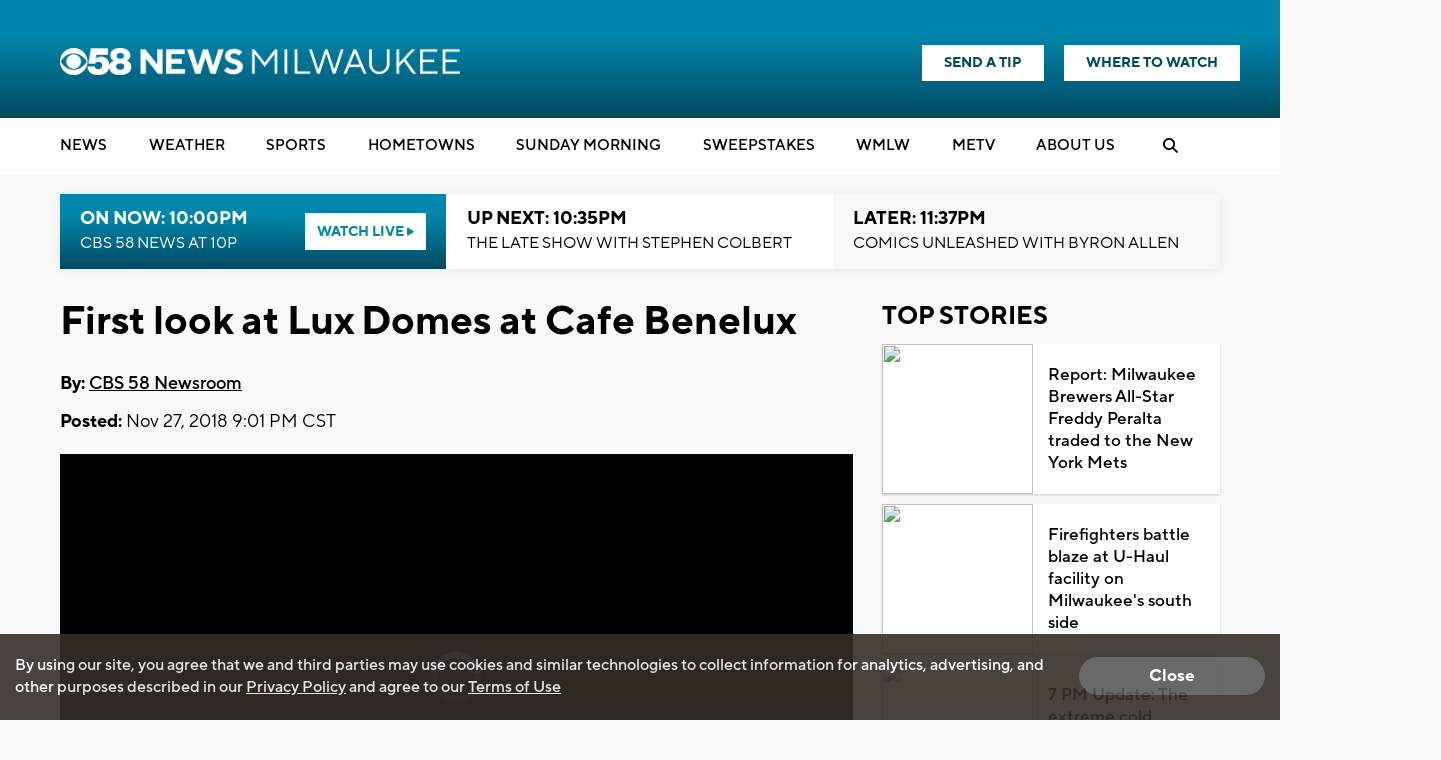

--- FILE ---
content_type: text/html; charset=utf-8
request_url: https://www.google.com/recaptcha/api2/aframe
body_size: -87
content:
<!DOCTYPE HTML><html><head><meta http-equiv="content-type" content="text/html; charset=UTF-8"></head><body><script nonce="hiaWvtZWqDmwbrOvfnNiFw">/** Anti-fraud and anti-abuse applications only. See google.com/recaptcha */ try{var clients={'sodar':'https://pagead2.googlesyndication.com/pagead/sodar?'};window.addEventListener("message",function(a){try{if(a.source===window.parent){var b=JSON.parse(a.data);var c=clients[b['id']];if(c){var d=document.createElement('img');d.src=c+b['params']+'&rc='+(localStorage.getItem("rc::a")?sessionStorage.getItem("rc::b"):"");window.document.body.appendChild(d);sessionStorage.setItem("rc::e",parseInt(sessionStorage.getItem("rc::e")||0)+1);localStorage.setItem("rc::h",'1769054878532');}}}catch(b){}});window.parent.postMessage("_grecaptcha_ready", "*");}catch(b){}</script></body></html>

--- FILE ---
content_type: application/javascript; charset=utf-8
request_url: https://fundingchoicesmessages.google.com/f/AGSKWxW3620ugh789tMQHjHrO0sQJttd83e2-80wZJ3KsfmtEKluej9IlPaP8Z08DFVFU0KtCtvbaREa_akChaf116aVIk_GfTpYIH9eYe8CGQqVqP6oSzqCYHVIjf9KXj-ENYbGDserObBgLJWk7JpnDQgpqolsppVe8AxmVOZLeqaC43VJaHwXh-rskE8p/_/ad_600_/displayad./ad-top-/bannerad_/ad-choices-
body_size: -1289
content:
window['8856045d-ae14-49bb-8ca6-83b2f51c5aa9'] = true;

--- FILE ---
content_type: application/javascript; charset=utf-8
request_url: https://fundingchoicesmessages.google.com/f/AGSKWxVm-T_d1BKQOekB-JxTxePFJpdCINL69MteUN29waXGvpiBPNa2pCfBVqT6F0csJjnlz1VJ81qQt3IlG7L5RFxRi0TXET4aQKcaBxuCKDfarYZRDL5eARTw1KxN-6z0PA6YEW9XhA==?fccs=W251bGwsbnVsbCxudWxsLG51bGwsbnVsbCxudWxsLFsxNzY5MDU0ODc5LDMxMDAwMDAwXSxudWxsLG51bGwsbnVsbCxbbnVsbCxbNywxMCw2XSxudWxsLG51bGwsbnVsbCxudWxsLG51bGwsbnVsbCxudWxsLG51bGwsbnVsbCwxXSwiaHR0cHM6Ly93d3cuY2JzNTguY29tL25ld3MvZmlyc3QtbG9vay1hdC1sdXgtZG9tZXMtYXQtY2FmZS1iZW5lbHV4IixudWxsLFtbOCwiOW9FQlItNW1xcW8iXSxbOSwiZW4tVVMiXSxbMTYsIlsxLDEsMV0iXSxbMTksIjIiXSxbMjQsIiJdLFsyOSwiZmFsc2UiXV1d
body_size: 133
content:
if (typeof __googlefc.fcKernelManager.run === 'function') {"use strict";this.default_ContributorServingResponseClientJs=this.default_ContributorServingResponseClientJs||{};(function(_){var window=this;
try{
var qp=function(a){this.A=_.t(a)};_.u(qp,_.J);var rp=function(a){this.A=_.t(a)};_.u(rp,_.J);rp.prototype.getWhitelistStatus=function(){return _.F(this,2)};var sp=function(a){this.A=_.t(a)};_.u(sp,_.J);var tp=_.ed(sp),up=function(a,b,c){this.B=a;this.j=_.A(b,qp,1);this.l=_.A(b,_.Pk,3);this.F=_.A(b,rp,4);a=this.B.location.hostname;this.D=_.Fg(this.j,2)&&_.O(this.j,2)!==""?_.O(this.j,2):a;a=new _.Qg(_.Qk(this.l));this.C=new _.dh(_.q.document,this.D,a);this.console=null;this.o=new _.mp(this.B,c,a)};
up.prototype.run=function(){if(_.O(this.j,3)){var a=this.C,b=_.O(this.j,3),c=_.fh(a),d=new _.Wg;b=_.hg(d,1,b);c=_.C(c,1,b);_.jh(a,c)}else _.gh(this.C,"FCNEC");_.op(this.o,_.A(this.l,_.De,1),this.l.getDefaultConsentRevocationText(),this.l.getDefaultConsentRevocationCloseText(),this.l.getDefaultConsentRevocationAttestationText(),this.D);_.pp(this.o,_.F(this.F,1),this.F.getWhitelistStatus());var e;a=(e=this.B.googlefc)==null?void 0:e.__executeManualDeployment;a!==void 0&&typeof a==="function"&&_.To(this.o.G,
"manualDeploymentApi")};var vp=function(){};vp.prototype.run=function(a,b,c){var d;return _.v(function(e){d=tp(b);(new up(a,d,c)).run();return e.return({})})};_.Tk(7,new vp);
}catch(e){_._DumpException(e)}
}).call(this,this.default_ContributorServingResponseClientJs);
// Google Inc.

//# sourceURL=/_/mss/boq-content-ads-contributor/_/js/k=boq-content-ads-contributor.ContributorServingResponseClientJs.en_US.9oEBR-5mqqo.es5.O/d=1/exm=ad_blocking_detection_executable,kernel_loader,loader_js_executable,web_iab_us_states_signal_executable/ed=1/rs=AJlcJMwtVrnwsvCgvFVyuqXAo8GMo9641A/m=cookie_refresh_executable
__googlefc.fcKernelManager.run('\x5b\x5b\x5b7,\x22\x5b\x5bnull,\\\x22cbs58.com\\\x22,\\\x22AKsRol-6WZhKHiG-MxnJg5GWO-Jtt_6TlApS5_obfmha0NXVihDFjT-jJtL6k5L_6QbhKsY3qzAj0VCaBhWmJpNu44-K_K7pRb5bjFn0N63CvKeJVi_bP08gOjsH0yr28ZdaiupaB7aJFGhKPx2VClX7kLPwNU-Gmg\\\\u003d\\\\u003d\\\x22\x5d,null,\x5b\x5bnull,null,null,\\\x22https:\/\/fundingchoicesmessages.google.com\/f\/AGSKWxWMqD1UYc9d6lPq6tm71mY5OyE6AcvwQM4r1-PnmLkDcUI1gxPZr6pHmA8sNr0_D6-8ryj793MDyq3Spco1PD5hFozMpHfRIR6GLokBr0lHjbXofeTW7hF_rE90u0QBygGfookPhg\\\\u003d\\\\u003d\\\x22\x5d,null,null,\x5bnull,null,null,\\\x22https:\/\/fundingchoicesmessages.google.com\/el\/AGSKWxU_8bnCvDZBA0klBocjuoTC7CXpTRCTiYUWKY2jjH3mGhmXdESKbjSQoQrbs_VFnPLUBuk1KB0eCLcozYG9IeiBiDcW5yBQBx1Yy8BEgfCctkZCcI3NflBvgs0VQzCLALo9hUiKUg\\\\u003d\\\\u003d\\\x22\x5d,null,\x5bnull,\x5b7,10,6\x5d,null,null,null,null,null,null,null,null,null,1\x5d\x5d,\x5b3,1\x5d\x5d\x22\x5d\x5d,\x5bnull,null,null,\x22https:\/\/fundingchoicesmessages.google.com\/f\/AGSKWxXlQIFRNj3uh9DgzEuq0Hbih0K9ifL041QzN2jYUBIfnN-RkuW9OGKPapj7XltOTxAqC6OKNp3NUHrBxCYuXfks8sbn7fV2CAfEqJd2Ssyye20zXk-govp7mX99H-c-Qb5sdPt1AQ\\u003d\\u003d\x22\x5d\x5d');}